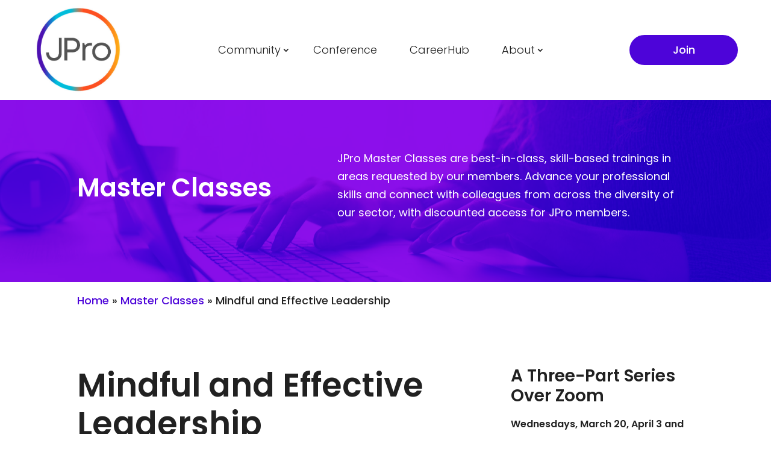

--- FILE ---
content_type: text/css
request_url: https://jpro.org/wp-content/et-cache/global/et-divi-customizer-global.min.css?ver=1759517602
body_size: 3650
content:
body,.et_pb_column_1_2 .et_quote_content blockquote cite,.et_pb_column_1_2 .et_link_content a.et_link_main_url,.et_pb_column_1_3 .et_quote_content blockquote cite,.et_pb_column_3_8 .et_quote_content blockquote cite,.et_pb_column_1_4 .et_quote_content blockquote cite,.et_pb_blog_grid .et_quote_content blockquote cite,.et_pb_column_1_3 .et_link_content a.et_link_main_url,.et_pb_column_3_8 .et_link_content a.et_link_main_url,.et_pb_column_1_4 .et_link_content a.et_link_main_url,.et_pb_blog_grid .et_link_content a.et_link_main_url,body .et_pb_bg_layout_light .et_pb_post p,body .et_pb_bg_layout_dark .et_pb_post p{font-size:18px}.et_pb_slide_content,.et_pb_best_value{font-size:20px}body{color:#212121}h1,h2,h3,h4,h5,h6{color:#212121}#et_search_icon:hover,.mobile_menu_bar:before,.mobile_menu_bar:after,.et_toggle_slide_menu:after,.et-social-icon a:hover,.et_pb_sum,.et_pb_pricing li a,.et_pb_pricing_table_button,.et_overlay:before,.entry-summary p.price ins,.et_pb_member_social_links a:hover,.et_pb_widget li a:hover,.et_pb_filterable_portfolio .et_pb_portfolio_filters li a.active,.et_pb_filterable_portfolio .et_pb_portofolio_pagination ul li a.active,.et_pb_gallery .et_pb_gallery_pagination ul li a.active,.wp-pagenavi span.current,.wp-pagenavi a:hover,.nav-single a,.tagged_as a,.posted_in a{color:#4d04d9}.et_pb_contact_submit,.et_password_protected_form .et_submit_button,.et_pb_bg_layout_light .et_pb_newsletter_button,.comment-reply-link,.form-submit .et_pb_button,.et_pb_bg_layout_light .et_pb_promo_button,.et_pb_bg_layout_light .et_pb_more_button,.et_pb_contact p input[type="checkbox"]:checked+label i:before,.et_pb_bg_layout_light.et_pb_module.et_pb_button{color:#4d04d9}.footer-widget h4{color:#4d04d9}.et-search-form,.nav li ul,.et_mobile_menu,.footer-widget li:before,.et_pb_pricing li:before,blockquote{border-color:#4d04d9}.et_pb_counter_amount,.et_pb_featured_table .et_pb_pricing_heading,.et_quote_content,.et_link_content,.et_audio_content,.et_pb_post_slider.et_pb_bg_layout_dark,.et_slide_in_menu_container,.et_pb_contact p input[type="radio"]:checked+label i:before{background-color:#4d04d9}.container,.et_pb_row,.et_pb_slider .et_pb_container,.et_pb_fullwidth_section .et_pb_title_container,.et_pb_fullwidth_section .et_pb_title_featured_container,.et_pb_fullwidth_header:not(.et_pb_fullscreen) .et_pb_fullwidth_header_container{max-width:1170px}.et_boxed_layout #page-container,.et_boxed_layout.et_non_fixed_nav.et_transparent_nav #page-container #top-header,.et_boxed_layout.et_non_fixed_nav.et_transparent_nav #page-container #main-header,.et_fixed_nav.et_boxed_layout #page-container #top-header,.et_fixed_nav.et_boxed_layout #page-container #main-header,.et_boxed_layout #page-container .container,.et_boxed_layout #page-container .et_pb_row{max-width:1330px}a{color:#4d04d9}.et_secondary_nav_enabled #page-container #top-header{background-color:#4d04d9!important}#et-secondary-nav li ul{background-color:#4d04d9}#main-footer .footer-widget h4,#main-footer .widget_block h1,#main-footer .widget_block h2,#main-footer .widget_block h3,#main-footer .widget_block h4,#main-footer .widget_block h5,#main-footer .widget_block h6{color:#4d04d9}.footer-widget li:before{border-color:#4d04d9}#footer-widgets .footer-widget li:before{top:12.3px}body .et_pb_button{font-size:18px;background-color:#4d04d9;border-color:#4d04d9;border-radius:50px}body.et_pb_button_helper_class .et_pb_button,body.et_pb_button_helper_class .et_pb_module.et_pb_button{color:#ffffff}body .et_pb_button:after{font-size:28.8px}body .et_pb_bg_layout_light.et_pb_button:hover,body .et_pb_bg_layout_light .et_pb_button:hover,body .et_pb_button:hover{color:#ffffff!important;background-color:#00c4cc;border-radius:50px}h1,h2,h3,h4,h5,h6,.et_quote_content blockquote p,.et_pb_slide_description .et_pb_slide_title{line-height:1.2em}@media only screen and (min-width:981px){.et_fixed_nav #page-container .et-fixed-header#top-header{background-color:#4d04d9!important}.et_fixed_nav #page-container .et-fixed-header#top-header #et-secondary-nav li ul{background-color:#4d04d9}}@media only screen and (min-width:1462px){.et_pb_row{padding:29px 0}.et_pb_section{padding:58px 0}.single.et_pb_pagebuilder_layout.et_full_width_page .et_post_meta_wrapper{padding-top:87px}.et_pb_fullwidth_section{padding:0}}h1,h1.et_pb_contact_main_title,.et_pb_title_container h1{font-size:43px}h2,.product .related h2,.et_pb_column_1_2 .et_quote_content blockquote p{font-size:36px}h3{font-size:31px}h4,.et_pb_circle_counter h3,.et_pb_number_counter h3,.et_pb_column_1_3 .et_pb_post h2,.et_pb_column_1_4 .et_pb_post h2,.et_pb_blog_grid h2,.et_pb_column_1_3 .et_quote_content blockquote p,.et_pb_column_3_8 .et_quote_content blockquote p,.et_pb_column_1_4 .et_quote_content blockquote p,.et_pb_blog_grid .et_quote_content blockquote p,.et_pb_column_1_3 .et_link_content h2,.et_pb_column_3_8 .et_link_content h2,.et_pb_column_1_4 .et_link_content h2,.et_pb_blog_grid .et_link_content h2,.et_pb_column_1_3 .et_audio_content h2,.et_pb_column_3_8 .et_audio_content h2,.et_pb_column_1_4 .et_audio_content h2,.et_pb_blog_grid .et_audio_content h2,.et_pb_column_3_8 .et_pb_audio_module_content h2,.et_pb_column_1_3 .et_pb_audio_module_content h2,.et_pb_gallery_grid .et_pb_gallery_item h3,.et_pb_portfolio_grid .et_pb_portfolio_item h2,.et_pb_filterable_portfolio_grid .et_pb_portfolio_item h2{font-size:25px}h5{font-size:22px}h6{font-size:20px}.et_pb_slide_description .et_pb_slide_title{font-size:65px}.et_pb_gallery_grid .et_pb_gallery_item h3,.et_pb_portfolio_grid .et_pb_portfolio_item h2,.et_pb_filterable_portfolio_grid .et_pb_portfolio_item h2,.et_pb_column_1_4 .et_pb_audio_module_content h2{font-size:22px}	h1,h2,h3,h4,h5,h6{font-family:'Poppins',Helvetica,Arial,Lucida,sans-serif}body,input,textarea,select{font-family:'Poppins',Helvetica,Arial,Lucida,sans-serif}.single-master-classes#wp-admin-bar-et-use-visual-builder,.single-zoom-in-with-jpro #wp-admin-bar-et-use-visual-builder,.single-management-trainings #wp-admin-bar-et-use-visual-builder,.single-encore #wp-admin-bar-et-use-visual-builder{display:none}img.circle,.circle img{aspect-ratio:1/1;object-fit:cover}h1,h2,h3,h4,h5{font-weight:600}h2,h3,h4,h5{padding:1rem 0}h2:first-child,h3:first-child,h4:first-child,h5:first-child{padding-top:0}h1 a,h2 a,h3 a,h4 a,h5 a,h6 a{transition:color 150ms;color:#4d04d9!important}h1 a:hover,h2 a:hover,h3 a:hover,h4 a:hover,h5 a:hover,h6 a:hover{color:#00c4cc!important}p,li,.dp-dfg-content{font-weight:300}p:not(.has-background):last-of-type{padding-bottom:1em}li p{padding-bottom:0!important}strong,b{font-weight:600}.et_pb_blurb_content,.et_pb_circle_counter,.et_pb_contact_main_title,.et_pb_countdown_timer_container,.et_pb_counter_title,.et_pb_gallery_item,.et_pb_newsletter_description,.et_pb_number_counter,.et_pb_portfolio_item,.et_pb_post,.et_pb_pricing_content,.et_pb_pricing_heading,.et_pb_promo_description,.et_pb_slide_description,.et_pb_tab,.et_pb_tabs_controls,.et_pb_team_member,.et_pb_testimonial_description_inner,.et_pb_text,.et_pb_toggle_content,.et_pb_toggle_title,.et_pb_wc_add_to_cart,.et_pb_wc_additional_info,.et_pb_wc_breadcrumb,.et_pb_wc_description,.et_pb_wc_meta,.et_pb_wc_price,.et_pb_wc_rating,.et_pb_wc_stock,.et_pb_wc_title,.et_pb_widget,.product{word-wrap:normal}.page-header .et_pb_text_inner,.page-header p{font-weight:400}.et_pb_title_container{overflow-wrap:normal}@media screen and (min-width:981px) and (max-width:1300px){.page-header h1,.page-header .entry-title{font-size:42px!important}}.de-mega-menu h3 a,.de-mega-menu h3 a:visited{color:#4d04d9;transition:all 150ms}.de-mega-menu h3 a:hover{color:#00c4cc}.de-mega-menu{position:fixed!important;top:70px!important}.window_has_scroll .de-mega-menu{top:-27px!important}#main-content .et_pb_button{display:inline-block;padding:.6rem 3rem!important}#main-content .contact-button{padding-left:2rem!important}#main-content .nav .menu-item.et_pb_button{padding:0!important;background:none;border:none}#main-content .nav .menu-item.et_pb_button a,#main-content .wp-block-button__link,.et-l--footer button[type=submit],.js-cm-form button{display:inline-block;padding:.6rem 3rem!important;width:auto;background:#4d04d9;border:2px solid #4d04d9;border-radius:50px;color:#fff;font-weight:500;font-size:18px;transition:all 150ms;cursor:pointer}#main-content .nav .menu-item.et_pb_button a:hover,#main-content .wp-block-button__link:hover,.js-cm-form button:hover{background-color:#00c4cc;border-color:#00c4cc;opacity:1}.wp-block-buttons{margin:4% 0;display:block}.wp-block-buttons>.wp-block-button{display:block}.wp-block-button__link{color:#fff!important}#sidebar,#main-content .container:before{display:none}.et-l--header .et-menu-nav #menu-main-menu .join-link{align-items:center}.et-l--header .et-menu-nav #menu-main-menu .join-link a{background-color:#4d04d9;color:#fff!important;padding:1rem 3rem;border-radius:32px;font-weight:500}.et-l--header .et_pb_sticky_module *{transition:height 150ms}@media screen and (min-width:981px){.sticky-logo{display:none}.has_et_pb_sticky .sticky-logo{display:block}.has_et_pb_sticky .full-logo{display:none}}.et_pb_fullwidth_header .et_pb_fullwidth_header_container{width:100%!important}@media screen and (max-width:767px){.et_pb_fullwidth_header .et_pb_fullwidth_header_container .et_pb_button_one{margin-right:0}}#mobile_menu2{transition:all 150ms;position:absolute;top:125px;left:-5vw;right:0;width:100vw;margin:0;padding:0!important}.opened #mobile_menu2{opacity:1}.closed #mobile_menu2{opacity:0}#mobile_menu2 .sub-menu{display:none!important}#mobile_menu2 .menu-item-active .sub-menu{display:block!important}#mobile_menu2 .menu-item-active,#mobile_menu2 .sub-menu li{background:rgba(0,0,0,.03)}.et_mobile_menu .menu-item{text-align:left!important;position:relative}.et_mobile_menu li a{padding-top:12px;padding-bottom:12px}.et_mobile_menu .sub-menu li a{padding-left:8%}.et_mobile_menu .menu-item-has-children>a{background:none;font-weight:inherit;opacity:1!important}.et_mobile_menu .menu-item-has-children:after{content:"+";display:inline-block;position:absolute;right:2rem;top:12px}.et_mobile_menu .menu-item-active:after{content:"-"}.et_mobile_menu .sub-menu li a{border-bottom:none;font-size:0.95em!important}#et-main-area .de-mega-menu-container .de-mega-menu{width:100%!important}.et-vert-menu .et_pb_menu__menu>nav>ul{flex-direction:column;margin-left:0px!important;margin-right:0px!important;width:100%}.et_pb_menu .et-menu-nav .et_pb_button.menu-item>a{color:#fff!important;padding:0;font-size:18px}.dp-dfg-layout-fullwidth .dp-dfg-image{margin:0}.dp-dfg-no-results{font-size:inherit}.home-affiliates .dp-dfg-layout-grid .dp-dfg-items{display:grid;align-items:center}.affiliates-list .dp-dfg-filters{display:flex!important}.affiliates-list .dp-dfg-filters>div{flex:1}.affiliates-list .dp-dfg-image.entry-thumb{display:flex;margin:0;padding-bottom:11px!important;height:120px;align-items:center}.affiliates-list .dp-dfg-image.entry-thumb img{max-height:100px;width:auto}.single-class .slick-dots,.single-class .slick-arrow{display:none!important}.upcoming-master-classes .et_pb_button_module_wrapper,.upcoming-classes .et_pb_button_module_wrapper{float:left;margin-right:8px}.upcoming-master-classes #mc-slick-arrow,#main-content .upcoming-classes .slick-arrow{padding-left:1rem!important;padding-right:1rem!important}#main-content .upcoming-classes .slider-view-all{padding-left:2rem!important;padding-right:2rem!important}.master-class-list .dp-dfg-item{padding:0}.master-class-slider .dp-dfg-container,.class-slider .dp-dfg-container{display:block}.master-class-slider .dp-dfg-item,.class-slider .dp-dfg-item{margin:20px;padding:1.5rem;box-shadow:0 0 10px rgb(0 0 0 / 20%);background:white}.master-class-slider .dp-dfg-item.master-classes .dp-dfg-image.entry-thumb{}.master-class-slider .read-more{padding-top:1rem}.master-class-list .dp-dfg-custom-content .dp-dfg-custom-field:first-child{display:none}@media screen and (min-width:981px){.master-class-list .dp-dfg-items>article{display:grid;grid-template-columns:1fr 2fr;gap:20px}.master-class-list .dp-dfg-items>article>.dp-dfg-image{grid-column:1;max-width:210px;grid-row:span 2}.master-class-list .dp-dfg-items>article>.dp-dfg-custom-content{grid-column:2}}@media screen and (min-width:1025px){.master-class-slider .dp-dfg-item .dp-dfg-image.entry-thumb,.class-slider .dp-dfg-item .dp-dfg-image.entry-thumb{grid-row:span 2}.master-class-slider .dp-dfg-item,.class-slider .dp-dfg-item{display:grid;grid-template-columns:200px 1fr;gap:20px}}.et_pb_posts a.more-link{text-transform:capitalize;margin-top:1rem}.et_pb_posts a.more-link:after{content:" \2192"}.et_pb_code form .control_head{display:none}.leftLabel{width:250px}.et_pb_code form table,.et_pb_code form td{border:none!important}.et_pb_code form td{padding:12px 0}.et_pb_code form input[type=text],.et_pb_code form select,.et_pb_code form textarea{width:100%;padding:8px 12px;font-size:18px}.et_pb_code form .control_button{padding:0.5rem 4rem;font-size:18px;background-color:#4d04d9;border:2px solid #4d04d9;border-radius:50px;color:#fff;cursor:pointer;transition:all .2s}.et_pb_code form .control_button:hover{background-color:#00c4cc;border-color:#00c4cc}@media screen and (max-width:980px){.et_pb_code form td{display:block;padding:2px 0}.et_pb_code form .rightField{padding-bottom:16px}}.mobile_nav.opened .mobile_menu_bar:before{content:'\4d'}.et_mobile_menu{border-top:0px}.et_mobile_menu li{text-align:center!important}.et_mobile_menu li li,.et_mobile_menu li ul{padding-left:0px!important}@media screen and (max-width:980px){#main-content .et_pb_menu__wrap{display:block}#main-content .et_mobile_nav_menu{display:block;margin:0}#main-content .mobile_menu_bar{display:none}#main-content .et_mobile_menu{display:block!important;position:static;box-shadow:none;padding:0}#main-content .et_mobile_menu a{padding:.5rem 0;font-size:18px}#main-content .et_mobile_menu .et_pb_button{margin-top:1rem}#main-content .et_mobile_menu .et_pb_button a{color:#fff!important}}html{height:-webkit-fill-available}.et_contact_bottom_container{margin-top:0;align-items:center}.et_contact_bottom_container .input.et_pb_contact_captcha{display:inline-block;margin-bottom:0}form label{display:block;text-transform:uppercase;font-size:15px}.js-cm-form input,input.text,input.title,input[type=email],input[type=password],input[type=tel],input[type=text],select,textarea{margin-bottom:10px;padding:16px;border:1px solid #ccc;display:block;width:100%}input[type=checkbox]{display:inline-block;width:auto;margin-right:8px}input[type=checkbox]+label{display:inline-block;text-transform:none;font-weight:normal}.et-l--footer button[type=submit]{margin-top:1rem;width:100%}

--- FILE ---
content_type: application/javascript
request_url: https://jpro.org/wp-content/themes/divi-jpro/jpro.js?ver=1.0
body_size: 117
content:
jQuery(document).ready(function() {
    jQuery('.et_mobile_menu .menu-item-has-children>a').after('<span class="expand-sub-menu"></span>');
    jQuery('.et_mobile_menu .menu-item-has-children>a').off('click');
    jQuery('.et_mobile_menu .menu-item-has-children').on('click', function(e) {
        //e.preventDefault();
        //jQuery('.menu-item').removeClass('menu-item-active');
        jQuery(this).closest('.menu-item').siblings('.menu-item').removeClass('menu-item-active')
        jQuery(this).closest('.menu-item').toggleClass('menu-item-active');
    });
    /*jQuery('.mobile_nav').on('click', function(e) {
        e.preventDefault();
    });*/
});